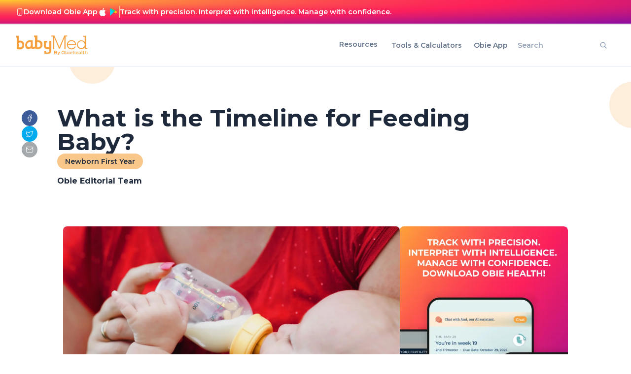

--- FILE ---
content_type: text/html; charset=utf-8
request_url: https://www.google.com/recaptcha/api2/aframe
body_size: 268
content:
<!DOCTYPE HTML><html><head><meta http-equiv="content-type" content="text/html; charset=UTF-8"></head><body><script nonce="HMSTR2ZD7HXcnY9MBLiAFg">/** Anti-fraud and anti-abuse applications only. See google.com/recaptcha */ try{var clients={'sodar':'https://pagead2.googlesyndication.com/pagead/sodar?'};window.addEventListener("message",function(a){try{if(a.source===window.parent){var b=JSON.parse(a.data);var c=clients[b['id']];if(c){var d=document.createElement('img');d.src=c+b['params']+'&rc='+(localStorage.getItem("rc::a")?sessionStorage.getItem("rc::b"):"");window.document.body.appendChild(d);sessionStorage.setItem("rc::e",parseInt(sessionStorage.getItem("rc::e")||0)+1);localStorage.setItem("rc::h",'1768970895995');}}}catch(b){}});window.parent.postMessage("_grecaptcha_ready", "*");}catch(b){}</script></body></html>

--- FILE ---
content_type: text/css; charset=utf-8
request_url: https://www.babymed.com/_next/static/css/478d1d222cf943b5.css?dpl=dpl_BGWQumEBgNpKknuNAKJuEVojdVbM
body_size: 836
content:
.image_image__uj_PW{position:relative;width:100%}.image_image__uj_PW>*{width:100%!important}.image_image__uj_PW *{position:relative!important}.image_fitHeight__w9ebB{height:100%;width:-moz-fit-content;width:fit-content}.image_imageChild__IBhV2{position:absolute!important;overflow:hidden;height:inherit}.icons_fullWidth__C1VCT{height:98px;width:105px}.icons_is-left__axxwW{left:0;padding-right:20px}.icons_is-right__mpO4r{right:0;padding-left:20px}.icons_is-top__iASn3{top:0;padding-bottom:20px}.icons_is-bottom__mx97A{bottom:0;padding-top:20px}.FooterNav_copyright__BD8eA,.FooterNav_learnMore__xa_ux,.FooterNav_logo___Evtt{display:flex;align-items:center;justify-content:center;text-align:center}.FooterNav_copyright__BD8eA{padding:10px}.header_root__TA06I{gap:97px;z-index:100;position:sticky;top:0;background:#fff}.header_navCenterLinksContainer__DDRdg{display:flex;margin:20px 8px 20px 20px}.header_smRoot__tYva3{z-index:100;position:sticky;background:#fff}.header_item__Fk6fi{transition:-webkit-text-decoration .1s ease;transition:text-decoration .1s ease;transition:text-decoration .1s ease,-webkit-text-decoration .1s ease}.header_navLinks__9vMKe{color:#64748b;text-decoration:none;font-weight:600}@font-face{font-family:__Montserrat_069ab3;font-style:normal;font-weight:100 900;font-display:swap;src:url(/_next/static/media/b1f344208eb4edfe-s.woff2) format("woff2");unicode-range:u+0460-052f,u+1c80-1c8a,u+20b4,u+2de0-2dff,u+a640-a69f,u+fe2e-fe2f}@font-face{font-family:__Montserrat_069ab3;font-style:normal;font-weight:100 900;font-display:swap;src:url(/_next/static/media/48e2044251ef3125-s.woff2) format("woff2");unicode-range:u+0301,u+0400-045f,u+0490-0491,u+04b0-04b1,u+2116}@font-face{font-family:__Montserrat_069ab3;font-style:normal;font-weight:100 900;font-display:swap;src:url(/_next/static/media/bf24a9759715e608-s.woff2) format("woff2");unicode-range:u+0102-0103,u+0110-0111,u+0128-0129,u+0168-0169,u+01a0-01a1,u+01af-01b0,u+0300-0301,u+0303-0304,u+0308-0309,u+0323,u+0329,u+1ea0-1ef9,u+20ab}@font-face{font-family:__Montserrat_069ab3;font-style:normal;font-weight:100 900;font-display:swap;src:url(/_next/static/media/1f173e5e25f3efee-s.woff2) format("woff2");unicode-range:u+0100-02ba,u+02bd-02c5,u+02c7-02cc,u+02ce-02d7,u+02dd-02ff,u+0304,u+0308,u+0329,u+1d00-1dbf,u+1e00-1e9f,u+1ef2-1eff,u+2020,u+20a0-20ab,u+20ad-20c0,u+2113,u+2c60-2c7f,u+a720-a7ff}@font-face{font-family:__Montserrat_069ab3;font-style:normal;font-weight:100 900;font-display:swap;src:url(/_next/static/media/904be59b21bd51cb-s.p.woff2) format("woff2");unicode-range:u+00??,u+0131,u+0152-0153,u+02bb-02bc,u+02c6,u+02da,u+02dc,u+0304,u+0308,u+0329,u+2000-206f,u+20ac,u+2122,u+2191,u+2193,u+2212,u+2215,u+feff,u+fffd}@font-face{font-family:__Montserrat_Fallback_069ab3;src:local("Arial");ascent-override:85.79%;descent-override:22.25%;line-gap-override:0.00%;size-adjust:112.83%}.__className_069ab3{font-family:__Montserrat_069ab3,__Montserrat_Fallback_069ab3;font-style:normal}.__variable_069ab3{--font-mont_serrat:"__Montserrat_069ab3","__Montserrat_Fallback_069ab3"}@font-face{font-family:__Inter_f367f3;font-style:normal;font-weight:100 900;font-display:swap;src:url(/_next/static/media/ba9851c3c22cd980-s.woff2) format("woff2");unicode-range:u+0460-052f,u+1c80-1c8a,u+20b4,u+2de0-2dff,u+a640-a69f,u+fe2e-fe2f}@font-face{font-family:__Inter_f367f3;font-style:normal;font-weight:100 900;font-display:swap;src:url(/_next/static/media/21350d82a1f187e9-s.woff2) format("woff2");unicode-range:u+0301,u+0400-045f,u+0490-0491,u+04b0-04b1,u+2116}@font-face{font-family:__Inter_f367f3;font-style:normal;font-weight:100 900;font-display:swap;src:url(/_next/static/media/c5fe6dc8356a8c31-s.woff2) format("woff2");unicode-range:u+1f??}@font-face{font-family:__Inter_f367f3;font-style:normal;font-weight:100 900;font-display:swap;src:url(/_next/static/media/19cfc7226ec3afaa-s.woff2) format("woff2");unicode-range:u+0370-0377,u+037a-037f,u+0384-038a,u+038c,u+038e-03a1,u+03a3-03ff}@font-face{font-family:__Inter_f367f3;font-style:normal;font-weight:100 900;font-display:swap;src:url(/_next/static/media/df0a9ae256c0569c-s.woff2) format("woff2");unicode-range:u+0102-0103,u+0110-0111,u+0128-0129,u+0168-0169,u+01a0-01a1,u+01af-01b0,u+0300-0301,u+0303-0304,u+0308-0309,u+0323,u+0329,u+1ea0-1ef9,u+20ab}@font-face{font-family:__Inter_f367f3;font-style:normal;font-weight:100 900;font-display:swap;src:url(/_next/static/media/8e9860b6e62d6359-s.woff2) format("woff2");unicode-range:u+0100-02ba,u+02bd-02c5,u+02c7-02cc,u+02ce-02d7,u+02dd-02ff,u+0304,u+0308,u+0329,u+1d00-1dbf,u+1e00-1e9f,u+1ef2-1eff,u+2020,u+20a0-20ab,u+20ad-20c0,u+2113,u+2c60-2c7f,u+a720-a7ff}@font-face{font-family:__Inter_f367f3;font-style:normal;font-weight:100 900;font-display:swap;src:url(/_next/static/media/e4af272ccee01ff0-s.p.woff2) format("woff2");unicode-range:u+00??,u+0131,u+0152-0153,u+02bb-02bc,u+02c6,u+02da,u+02dc,u+0304,u+0308,u+0329,u+2000-206f,u+20ac,u+2122,u+2191,u+2193,u+2212,u+2215,u+feff,u+fffd}@font-face{font-family:__Inter_Fallback_f367f3;src:local("Arial");ascent-override:90.49%;descent-override:22.56%;line-gap-override:0.00%;size-adjust:107.06%}.__className_f367f3{font-family:__Inter_f367f3,__Inter_Fallback_f367f3;font-style:normal}.__variable_f367f3{--font-inter:"__Inter_f367f3","__Inter_Fallback_f367f3"}